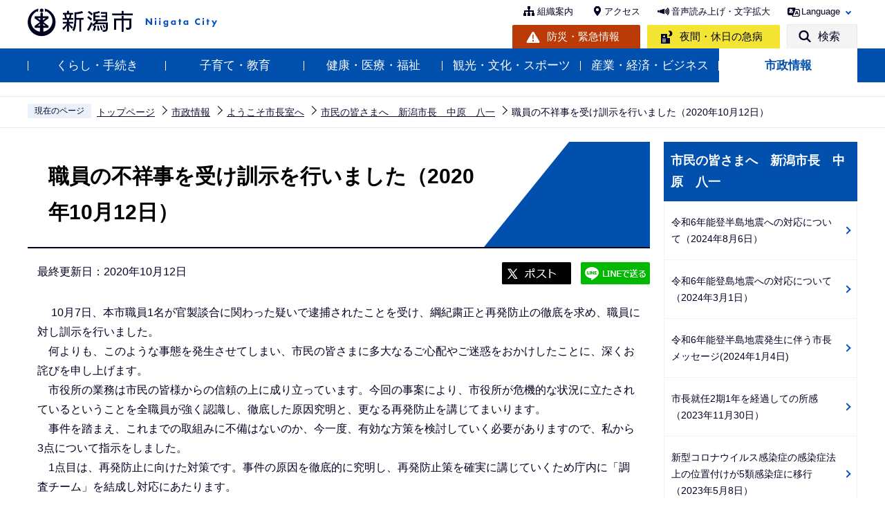

--- FILE ---
content_type: text/html
request_url: https://www.city.niigata.lg.jp/shisei/mayor/minasama/1012.html
body_size: 26847
content:
<!DOCTYPE HTML>
<html lang="ja" xml:lang="ja" prefix="og: http://ogp.me/ns# article: http://ogp.me/ns/article#">
<head>
<meta name="viewport" content="width=device-width,initial-scale=1.0" />
<meta name="referrer" content="no-referrer-when-downgrade" />
<meta charset="UTF-8" />
<meta name="Author" content="Niigata city" />
<meta http-equiv="X-UA-Compatible" content="IE=edge" />
<link rel="shortcut icon" href="/favicon.ico" />
<link rel="apple-touch-icon" href="/images/apple-touch-icon.png" />
<meta property="og:title" content="職員の不祥事を受け訓示を行いました（2020年10月12日）" />
<meta property="og:type" content="article" />
<meta property="og:url" content="https://www.city.niigata.lg.jp/shisei/mayor/minasama/1012.html" />
<meta property="og:image" content="https://www.city.niigata.lg.jp/images/ogp.png" />
<meta property="og:description" content="" />



<title>職員の不祥事を受け訓示を行いました（2020年10月12日）　新潟市</title>
<link rel="stylesheet" media="all" href="/css/2022_style.wysiwyg.css" />
<link rel="stylesheet" media="all" href="/css/2022_style.tableconverter.css" />
<link rel="stylesheet" media="all" href="/css/2022_style_parts.css" />
<link rel="stylesheet" href="/css/2022_style_smph.css" media="screen and (max-width: 768px)" />
<link rel="stylesheet" href="/css/2022_style_pc.css" media="screen and (min-width: 769px), print" />
<link rel="stylesheet" type="text/css" media="print" href="/css/style_print.css" />
<link rel="stylesheet" type="text/css" href="/css/lightbox.css" media="screen" />
<script src="/js/jquery.min.js"></script>
<script src="/js/jquery.cookie.min.js"></script>




<script src="/js/analyticscode.js" charset="utf-8"></script>
</head>
<body id="base">

<div id="basebg">
<noscript>
<p class="jsmessage">新潟市のホームページではJavaScriptを使用しています。<br />JavaScriptの使用を有効にしていない場合は、一部の機能が正確に動作しない恐れがあります。<br />お手数ですがJavaScriptの使用を有効にしてください。</p>
</noscript>
<div class="blockjump txtno-display"><a id="PTOP">このページの先頭です</a></div>
<p class="blockskip"><a href="#CONT" class="skip">メニューを飛ばして本文へ</a></p>
<div id="baseall" class="baseall">
<header class="header" role="banner">
<div class="header_wp">
<div class="header_l">
<div id="header_logo"><a href="/index.html">
<img src="/images/2022_top_title.png" alt="新潟市：トップページへ" height="46" />
</a></div>
</div>
<div class="header_r">
<div class="headlist sp-none">
<ul class="head_link_list01">
<li><a href="/shisei/soshiki/soshikiinfo/index.html">組織案内</a></li>
<li><a href="/shisetsu/tyousya/access.html">アクセス</a></li>
<li><a href="https://www4.zoomsight-sv2.jp/NGTC/controller/index.html#https://www.city.niigata.lg.jp/" class="zoom_launch_cloud">音声読み上げ・文字拡大</a></li>
<li class="nav_lang" id="lang_toggle" lang="en"><a href="javascript:void(0)">Language</a>
<div class="language_inner"><img src="/images/spacer.gif" alt="" width="1" height="1" /></div>
</li>
</ul>
<div class="head_link_list02">
<p class="head_link_btn01"><a href="/kurashi/bosai/index.html">防災・緊急情報</a></p>
<p class="head_link_btn02"><a href="/iryo/iryo/kyukyu/index.html">夜間・休日の急病</a></p>
<p class="head_link_btn03" id="search_toggle"><a href="javascript:void(0)">検索</a></p>
</div>
</div>
<!-- headlist -->
<!-- ============================▼spbtn▼============================ -->
<div class="menu_btn_wp pc-none">
<p class="sp_menu_access"><a href="/shisetsu/tyousya/access.html"><span class="sp_menu_access_icon"><img src="/images/2022_smph_access.png" alt="" /></span><span class="sp_menu_access_text">アクセス</span></a></p>
<button class="button_container" id="toggle02" type="button">
<span class="menu-trigger menu_btn02">
<img alt="" src="/images/2022_smph_search.png" />
</span>
<span class="menu_btn02_text">
検索</span></button>
<button class="button_container" id="toggle01" type="button">
<span class="menu-trigger menu_btn01">
<img alt="" src="/images/2022_smph_gmenu.png" />
</span>
<span class="menu_btn01_text">
メニュー</span></button>
</div>
<!-- ============================▲spbtn▲============================ -->
</div>
<!-- header_r -->
</div>
<!-- header_wp -->
<div class="head_searchbox_wp sp-none">
<div class="head_searchbox_in">
<p class="head_search_title">サイト内検索</p>
<div class="search-wp"> <img src="/images/spacer.gif" alt="" width="1" height="1" /> </div>
<p class="close-menu-btn sp-none"><a href="javascript:void(0)" class="return_button"><img src="/images/2022_nav_menu_close.png" alt="" />閉じる</a></p>
</div>
</div>
<div class="gnavi_wp sp-none">
<nav aria-label="メインメニュー">
<ul class="gnavi">
<li class="parent"><a href="/kurashi/index.html">くらし・手続き</a>
<div class="sub" id="sub01"> <img src="/images/spacer.gif" alt="" width="1" height="1" /> </div>
</li>
<li class="parent"><a href="/kosodate/index.html">子育て・教育</a>
<div class="sub" id="sub02"> <img src="/images/spacer.gif" alt="" width="1" height="1" /> </div>
</li>
<li class="parent"><a href="/iryo/index.html">健康・医療・福祉</a>
<div class="sub" id="sub03"> <img src="/images/spacer.gif" alt="" width="1" height="1" /> </div>
</li>
<li class="parent"><a href="/kanko/index.html">観光・文化・スポーツ</a>
<div class="sub" id="sub04"> <img src="/images/spacer.gif" alt="" width="1" height="1" /> </div>
</li>
<li class="parent"><a href="/business/index.html">産業・経済・ビジネス</a>
<div class="sub" id="sub05"> <img src="/images/spacer.gif" alt="" width="1" height="1" /> </div>
</li>
<li class="parent"><a href="/shisei/index.html">市政情報</a>
<div class="sub" id="sub06"> <img src="/images/spacer.gif" alt="" width="1" height="1" /> </div>
</li>
</ul>
</nav>
</div>
<!-- ============================▼sp search▼============================ -->
<div id="multilingual_menu" class="multilingual_menu pc-none">
<div class="smph_multilingual_wp">
<div class="search-wp"><img src="/images/spacer.gif" alt="" width="1" height="1" /> </div>
</div>
</div>
<!-- ============================▲sp search▲============================ -->
<!-- ============================▼spグローバルナビ▼============================ -->
<div id="gnavi_menu" class="gnavi_menu pc-none">
<div class="smph_gnavi_wp">
<nav aria-label="メインメニュー" class="smph_nav_wp pc-none">
<ul class="smph_gnavi">
<li class="smph_menu_btn"><a href="javascript:void(0)">くらし・手続き<span class="sp_gnava_open"><img src="/images/2022_smph_gnabi_open.png" alt="開く" /></span></a>
<div class="open_menu" id="sp_sub01"><img src="/images/spacer.gif" alt="" width="1" height="1" /></div>
</li>
<li class="smph_menu_btn"><a href="javascript:void(0)">子育て・教育<span class="sp_gnava_open"><img src="/images/2022_smph_gnabi_open.png" alt="開く" /></span></a>
<div class="open_menu" id="sp_sub02"><img src="/images/spacer.gif" alt="" width="1" height="1" /></div>
</li>
<li class="smph_menu_btn"><a href="javascript:void(0)">健康・医療・福祉<span class="sp_gnava_open"><img src="/images/2022_smph_gnabi_open.png" alt="開く" /></span></a>
<div class="open_menu" id="sp_sub03"><img src="/images/spacer.gif" alt="" width="1" height="1" /></div>
</li>
<li class="smph_menu_btn"><a href="javascript:void(0)">観光・文化・スポーツ<span class="sp_gnava_open"><img src="/images/2022_smph_gnabi_open.png" alt="開く" /></span></a>
<div class="open_menu" id="sp_sub04"><img src="/images/spacer.gif" alt="" width="1" height="1" /></div>
</li>
<li class="smph_menu_btn"><a href="javascript:void(0)">産業・経済・ビジネス<span class="sp_gnava_open"><img src="/images/2022_smph_gnabi_open.png" alt="開く" /></span></a>
<div class="open_menu" id="sp_sub05"><img src="/images/spacer.gif" alt="" width="1" height="1" /></div>
</li>
<li class="smph_menu_btn"><a href="javascript:void(0)">市政情報<span class="sp_gnava_open"><img src="/images/2022_smph_gnabi_open.png" alt="開く" /></span></a>
<div class="open_menu" id="sp_sub06"><img src="/images/spacer.gif" alt="" width="1" height="1" /></div>
</li>
<li class="smph_menu_btn"><a href="javascript:void(0)" lang="en">Language<span class="sp_gnava_open"><img src="/images/2022_smph_gnabi_open.png" alt="開く" /></span></a>
<div class="open_menu language_inner_sp" id="sp_sub07"><img src="/images/spacer.gif" alt="" width="1" height="1" /></div>
</li>
</ul>
</nav>
<p class="sp_nav_link"><a href="/shisei/soshiki/soshikiinfo/index.html">組織案内</a></p>
<p class="sp_nav_link"><a href="/sitemap.html">サイトマップ</a></p>
</div>
</div>
<!-- ============================▲spグローバルナビ▲============================ -->
</header>
<div class="sp_head_link pc-none">
<div class="head_link_list02">
<p class="head_link_btn01"><a href="/kurashi/bosai/index.html">防災・緊急情報</a></p>
<p class="head_link_btn02"><a href="/iryo/iryo/kyukyu/index.html">夜間・休日の急病</a></p>
</div>
</div>
<!-- ****** ▽緊急情報▽ ****** -->
<script>
<!--
	var url = "/kinkyudat/js/kinkyu_top.js?" + new Date().getTime();//1970年1月1日 00:00:00 UTC からの経過ミリ秒を返す
	document.write('<script type="text/javascript" src="' + url + '" charset="UTF-8"><\/script>');
//-->
</script>
<noscript>
<p>JavaScriptが無効のため表示することができません。<br />JavaScriptを有効にしてください。</p>
</noscript>
<!-- ****** △緊急情報△ ****** -->
<hr />
<!--▽パンくずナビ▽-->
<nav aria-label="現在位置">
<div class="pankuzu">
<ol>
<li class="pk-img">現在のページ</li>
<li><a href="/index.html">トップページ</a></li>
<li><a href="../../index.html">市政情報</a></li>
<li><a href="../index.html">ようこそ市長室へ</a></li>
<li><a href="./index.html">市民の皆さまへ　新潟市長　中原　八一</a></li>
<li class="pk-thispage">職員の不祥事を受け訓示を行いました（2020年10月12日）</li>
</ol>
</div>
</nav>
<!--△パンくずナビ△-->
<hr />
<div class="blockjump txtno-display"><a id="CONT">本文ここから</a></div>
<main role="main">
<div class="wrap-all">
<div class="wrap clearfix">
<div id="main">



<div class="h1bg"><div><h1>職員の不祥事を受け訓示を行いました（2020年10月12日）</h1></div></div>



<div class="basic_info_wp">
<div class="update clearfix"><p>最終更新日：2020年10月12日</p></div>

<script type="text/javascript" src="/js/2022_sns_btn.js"></script>
<div id="sns_btn_wp"></div>


</div>



<div class="wysiwyg_wp"><p>　 10月7日、本市職員1名が官製談合に関わった疑いで逮捕されたことを受け、綱紀粛正と再発防止の徹底を求め、職員に対し訓示を行いました。<br />　何よりも、このような事態を発生させてしまい、市民の皆さまに多大なるご心配やご迷惑をおかけしたことに、深くお詫びを申し上げます。<br />　市役所の業務は市民の皆様からの信頼の上に成り立っています。今回の事案により、市役所が危機的な状況に立たされているということを全職員が強く認識し、徹底した原因究明と、更なる再発防止を講じてまいります。<br />　事件を踏まえ、これまでの取組みに不備はないのか、今一度、有効な方策を検討していく必要がありますので、私から3点について指示をしました。<br />　1点目は、再発防止に向けた対策です。事件の原因を徹底的に究明し、再発防止策を確実に講じていくため庁内に「調査チーム」を結成し対応にあたります。<br />　2点目は、不正の温床をつくらない環境づくりです。全職員に対し、自らの行動を厳しく律するよう促すとともに、不正が起こりにくい対策や、風通しのよい職場づくりに配慮します。<br />　3点目は、公務員に求められる高い倫理観や誇りを持ちながら、公平公正に業務を遂行するため、今一度、組織全体、職員一人ひとりにコンプライアンス意識を浸透させるよう指導・徹底いたします。<br />　市職員としての自覚を強く持ち、より一層公務員倫理の意識を向上させ、職務にしっかりと取り組むことこそが信頼回復への第一歩であると考え、市役所一丸となり取り組んでまいります。</p><p>新潟市長　中原　八一</p></div>
<div class="img-area">
<p class="imglink-side2"><img src="1012.images/20201012kunji1.JPG" width="400" height="267" alt="市長訓示の画像1" />

</p>
<p class="imglink-side2"><img src="1012.images/20201012kunji2.JPG" width="400" height="267" alt="市長訓示の画像2" />

</p>
</div>









<div id="contact">
<h2><span>このページの作成担当</span></h2>


<div class="contact_in">
<p class="contact_name"><a class="innerLink" href="/shisei/soshiki/soshikiinfo/hisyo.html">秘書課</a></p>
<p>
〒951-8550　新潟市中央区学校町通1番町602番地1（市役所本館3階）
<br />電話：025-226-2043　FAX：025-222-0820
</p>
<p class="contact-email"><a class="innerLink" href="https://www.city.niigata.lg.jp/cgi-bin/formmail/formmail.cgi?d=hisho">このページの作成担当にメールを送る</a></p>
</div>


</div>



<script type="text/javascript" src="/js/feedback.js"></script>
<!-- scs_jyogai_start -->
<form action="/cgi-bin/vote/vote.cgi" method="post" name="formmail" id="formmail" onsubmit="return inspection()" class="feedback">
<h2><span>この情報はお役に立ちましたか？</span></h2>
<p>ページ内容改善の参考とするためにご意見をいただいています。</p>
<div class="formtxt">
<fieldset class="fedd1">
<legend>このページの内容は分かりやすかったですか？</legend>
<input type="radio" name="useful1" value="3" id="point3" checked="checked" /><label for="point3">分かりやすかった</label>
<input type="radio" name="useful1" value="2" id="point2" /><label for="point2">どちらとも言えない</label>
<input type="radio" name="useful1" value="1" id="point1" /><label for="point1">分かりにくかった</label>
</fieldset>
<fieldset class="fedd2">
<legend>このページは見つけやすかったですか？</legend>
<input type="radio" name="useful2" value="3" id="point6" checked="checked" /><label for="point6">見つけやすかった</label>
<input type="radio" name="useful2" value="2" id="point5" /><label for="point5">どちらとも言えない</label>
<input type="radio" name="useful2" value="1" id="point4" /><label for="point4">見つけにくかった</label>
</fieldset>
<div>
<input type="hidden" name="url" value="/shisei/mayor/minasama/1012.html" />
<input type="hidden" name="title" value="職員の不祥事を受け訓示を行いました（2020年10月12日）" />
<input type="hidden" name="tanto" value="秘書課" />
<input type="hidden" name="tantocode" value="A003302000" />
<input type="hidden" name="hyoukatime" value="" />
</div>
<div class="submitbox"><input type="submit" name="submit" class="fedbt" value="送信" /></div>
</div>
</form>
<!-- scs_jyogai_end -->





<div class="txtno-display">本文ここまで</div>
<hr />
</div><!-- /div main -->
<!-- ▲メインコンテンツここまで▲ -->
<div id="localnavi">
<div class="txtno-display">サブナビゲーションここから</div>
<hr />
<!-- ▽ローカルナビ▽ -->

<div id="losubnavi">
<div class="lobgbox">

<div class="lobg_title">    
<div class="lsnavi"><h2><span>市民の皆さまへ　新潟市長　中原　八一</span></h2></div>
<button class="acd02_bt switch pc-none" type="button"><img src="/images/2022_icon_menu_open.png" alt="詳細情報を開く" width="20" /></button> 
</div>

<ul class="open_menu_wp">
<li><a href="/shisei/mayor/minasama/hisho20241011.html">令和6年能登半島地震への対応について（2024年8月6日）</a></li>

<li><a href="/shisei/mayor/minasama/hisho20240301.html">令和6年能登島地震への対応について（2024年3月1日）</a></li>

<li><a href="/shisei/mayor/minasama/hisho202401041.html">令和6年能登半島地震発生に伴う市長メッセージ(2024年1月4日)</a></li>

<li><a href="/shisei/mayor/minasama/hisho202401130.html">市長就任2期1年を経過しての所感（2023年11月30日）</a></li>

<li><a href="/shisei/mayor/minasama/hisho20230508.html">新型コロナウイルス感染症の感染症法上の位置付けが5類感染症に移行（2023年5月8日）</a></li>

<li><a href="/shisei/mayor/minasama/hisho20230403-2.html">令和5年度の取り組みについて（2023年4月3日）</a></li>

<li><a href="/shisei/mayor/minasama/hisho20230403.html">新潟市長2期目就任にあたって（2022年11月18日）</a></li>

<li><a href="/shisei/mayor/minasama/hisho20220830.html">G7財務大臣・中央銀行総裁会議の新潟市開催が決定（2022年8月30日）</a></li>

<li><a href="/shisei/mayor/minasama/hisho20220722.html">市内の感染者が初の1,000人超え　感染拡大防止にご協力ください（2022年7月22日）</a></li>

<li><a href="/shisei/mayor/minasama/20220407.html">ロシアによるウクライナ侵攻の早期終結を願う（2022年4月7日）</a></li>

<li><a href="/shisei/mayor/minasama/20220307.html">まん延防止等重点措置解除後も感染症対策に引き続きご協力ください（2022年3月7日）</a></li>

<li><a href="/shisei/mayor/minasama/20220210.html">まん延防止等重点措置が延長されました（2022年2月10日）</a></li>

<li><a href="/shisei/mayor/minasama/20220120.html">県が「まん延防止等重点措置」の区域に指定されました（2022年1月20日）</a></li>

<li><a href="/shisei/mayor/minasama/20220108.html">新型コロナウイルスに関する県の「警報」が発令されました（2022年1月8日）</a></li>

<li><a href="/shisei/mayor/minasama/20211223.html">本市の3回目のワクチン接種について（2021年12月23日）</a></li>

<li><a href="/shisei/mayor/minasama/20211116.html">本市の3回目のワクチン接種について（2021年11月16日）</a></li>

<li><a href="/shisei/mayor/minasama/20211015.html">県の警報解除・若い世代のワクチン接種促進に向けて（2021年10月15日）</a></li>

<li><a href="/shisei/mayor/minasama/20210917.html">特別警報解除　引き続き警戒を（2021年9月17日）</a></li>

<li><a href="/shisei/mayor/minasama/20210901.html">特別警報再延長・感染拡大防止にご協力をお願いします（2021年9月1日）</a></li>

<li><a href="/shisei/mayor/minasama/20210823.html">特別警報が延長 最大級の警戒を・49歳以下のワクチン接種を開始します（2021年8月23日）</a></li>

<li><a href="/shisei/mayor/minasama/20210806.html">特別警報再発令　感染対策の徹底を（2021年8月6日）</a></li>

<li><a href="/shisei/mayor/minasama/20210716.html">県の警報再発令 最大級の警戒を・本市のワクチン接種について（2021年7月16日）</a></li>

<li><a href="/shisei/mayor/minasama/20210709.html">感染の再拡大に最大級の警戒を・本市のワクチン接種について(2021年7月9日)</a></li>

<li><a href="/shisei/mayor/minasama/20210630.html">本市の新型コロナワクチン接種について（2021年6月30日）</a></li>

<li><a href="/shisei/mayor/minasama/20210604.html">ワクチン接種の拡充について（2021年6月4日）</a></li>

<li><a href="/shisei/mayor/minasama/20210507.html">時短要請へのご協力に感謝いたします（2021年5月7日）</a></li>

<li><a href="/shisei/mayor/minasama/20210428.html">ゴールデンウィーク期間中の感染症対策の徹底をお願いします（2021年4月28日）</a></li>

<li><a href="/shisei/mayor/minasama/20210416.html">感染拡大防止のため営業時間短縮にご協力お願いします（2021年4月16日）</a></li>

<li><a href="/shisei/mayor/minasama/20210412.html">感染防止対策の徹底とワクチン接種について（2021年4月12日）</a></li>

<li><a href="/shisei/mayor/minasama/20210319.html">感染対策徹底とワクチン接種について（2021年3月19日）</a></li>

<li><a href="/shisei/mayor/minasama/20210305.html">県の警報が延長されました　感染対策にご協力を(2021年3月5日)</a></li>

<li><a href="/shisei/mayor/minasama/20210301.html">年度末を控え感染拡大防止対策の徹底を(2021年3月1日)</a></li>

<li><a href="/shisei/mayor/minasama/20210205.html">県の警報継続中　感染拡大防止対策にご協力をお願いします（2021年2月5日）</a></li>

<li><a href="/shisei/mayor/minasama/20210120.html">徹底した感染拡大防止対策をお願いします（2021年1月20日）</a></li>

<li><a href="/shisei/mayor/minasama/20210114.html">新型コロナウイルス感染症に関する「警報」発令中　感染防止対策にご協力を（2021年1月14日）</a></li>

<li><a href="/shisei/mayor/minasama/20210105.html">県の警報期間の継続を受けた本市対応について（2021年1月5日）</a></li>

<li><a href="/shisei/mayor/minasama/20201217.html">新型コロナウイルスに関する警報が発令されました（2020年12月17日）</a></li>

<li><a href="/shisei/mayor/minasama/20201126.html">具合が悪いときはすぐにかかりつけ医に相談を（2020年11月26日）</a></li>

<li><a href="/shisei/mayor/minasama/20201117.html">本市における感染状況について（2020年11月17日）</a></li>

<li><a href="/shisei/mayor/minasama/20201112.html">新型コロナ感染症の相談、診療・検査体制が充実しました(2020年11月12日)</a></li>

<li><span class="now">職員の不祥事を受け訓示を行いました（2020年10月12日）</span></li>

<li><a href="/shisei/mayor/minasama/1006.html">新型コロナ感染症対策の補正予算が可決しました（2020年10月6日）</a></li>

<li><a href="/shisei/mayor/minasama/message20201001.html">新バスシステム見直し方針の転換について（2020年10月1日）</a></li>
</ul>
</div>
</div>

<!-- △ローカルナビ△ -->
<!-- ▽レコメンド▽ -->

<!-- △レコメンド△ -->
<!-- ▽注目情報▽ -->
<div id="lochumoku">
<div class="lobgbox">
<h2 class="chumoku-title">注目情報</h2>
<ul id="chumoku-outer"></ul>
<noscript>
<p class="jsmessage">注目情報の表示にはJavaScriptを使用しています。<br /><a href="/chumoku/index.html">注目情報一覧へ</a></p>
</noscript>
</div>
</div>
<!-- △注目情報△ -->
<!-- ▽サイドバナー▽ -->
<div class="sidebt-box">
<div id="lo-miryoku">
<a href="/miryoku/index.html"><img src="/images/N_side_miryoku_bnr.png" alt="魅力発信：新潟市スキマ時間の楽しみ方" width="280" height="120" /></a>
</div>
<p class="lojoho_mitsukaranai"><a href="/homepage/info_loss.html">情報が見つからないときは</a></p>
</div><!-- /div sidebt-box  -->
<!-- △サイドバナー△ -->
<div class="txtno-display">サブナビゲーションここまで</div>
<hr />
</div><!-- /div localnavi -->
</div><!-- /div wrap -->
</div><!-- /div wrap-all -->
</main>
<hr />

<div class="footer_wp">

<footer role="contentinfo" id="footer" class="footer">
<div class="footer_con">
<div class="footer_in">
<div class="footer_l">
<div class="footer_l_title">
<h2>新潟市役所</h2>
<p>法人番号 5000020151009 </p>
</div> <address>
<p class="foot_add_wp"><span class="foot_add_title">住所</span><span class="foot_addlink">〒951-8550　<br class="pc-none" />新潟市中央区学校町通1番町602番地1</span></p>
<p class="foot_tel_wp"><span class="foot_add_title">電話番号</span><span class="foot_tellink">025-228-1000（代表）</span></p>
<p class="foot_time_wp"><span class="foot_add_title">開庁時間</span><span class="foot_time_con">月曜日から金曜日の午前8時30分から午後5時30分<br class="sp-none" />
（祝・休日、12月29日から1月3日を除く）<br />
※部署、施設によっては、開庁・開館の日・時間が異なるところがあります。</span></p>
</address> </div>
<div class="footer_r">
<ul class="foot_link_btn">
<li><a href="/shisetsu/tyousya/access.html">アクセス</a></li>
<li><a href="/shisei/soshiki/soshikiinfo/index.html">組織案内</a></li>
<li><a href="/shisei/koho/socialmedia/index.html">市公式SNS</a></li>
</ul>
<p><a href="http://www.4894.call.city.niigata.jp/" target="_blank" rel="noopener">
    <img src="/images/2022_footer_bnr.png" alt="新潟市役所コールセンター こたえてコール 025-243-4894 受付時間（年中無休） 　午前8時～午後9時。年末年始は午後5時まで。" class="sp-none" />
    <img src="/images/2022_footer_bnr_sp.png" alt="新潟市役所コールセンター　こたえてコール　025-243-4894 受付時間（年中無休） 　午前8時～午後9時。年末年始は午後5時まで。" class="pc-none" />
</a></p>
</div>
</div>
</div>
<div class="foot_copyright_wp">
<div class="foot_copyright_l sp-none">
<ul class="footlist">
<li><a href="/homepage/hp_policy.html">ホームページの考え方</a></li>
<li><a href="/homepage/use.html">ホームページの使い方</a></li>
<li><a href="/homepage/webaccessibility/index.html">アクセシビリティ</a></li>
<li><a href="/homepage/privacy.html">個人情報の取り扱い</a></li>
<li><a href="/homepage/qualification.html">免責事項</a></li>
<li><a href="/homepage/ask.html">ご意見・お問い合わせ</a></li>
<li><a href="/sitemap.html">サイトマップ</a></li>
</ul>
</div>
<div class="copyright">
<p><small lang="en">&copy;Niigata City.</small></p>
</div>
</div>
<div id="pagetop" class="page-top"> <a href="#PTOP"><img src="/images/2022_btn_pagetop.png" alt="このページの上へ戻る" /></a>
</div>
</footer>
</div>
<!-- footer_wp -->

<div class="switchBtn">
<button type="button" id="swPc"><span class="swIcon">PC版を表示する</span></button>
<button type="button" id="swSp" class="btnAcv"><span class="swIcon">スマートフォン版を表示する</span></button>
<p class="swTop"><a href="/index.html"><span class="swIcon">トップページに戻る</span></a></p>
</div>
</div><!-- /div baseall -->
</div><!-- /div basebg -->
<script src="/js/jquery.lightbox-0.5.min.js"></script>
<script src="/js/jquery.zoomsigh-launch.js"></script>
<script src="/js/jquery.rwdImageMaps.min.js"></script>
<script src="/js/jquery.swView.js"></script>
<script src="/js/2022_common.js"></script>

</body>
</html>

--- FILE ---
content_type: text/css
request_url: https://www.city.niigata.lg.jp/css/style_print.css
body_size: 2962
content:
@charset "UTF-8";

/* 印刷用スタイル */
/* トップページ */
.sidearea {
    display: none;
}

.top_head_wp {
    display: none;
}
/*  ------------------------基本、大枠設定------------------------  */
#basebg {
	border-top: none;
}

/*  ------------------------ヘッダー------------------------  */
.h0wrap {
	border-top: none;
	background-image: none;
}
.h0right {
	display: none;
}


/* ------------------------グローバルナビ------------------------ */
.gnavi {
	display: none;
}
.menu_button {
    display: none;
}

/* ------------------------パンくずナビ------------------------ */
.pankuzu {
	background-image: none;
	background-color: #FFF;
}
/* .pankuzu ul {
    width: 85%;
    margin: 0;
} */

/*  ------------------------コンテンツ大枠------------------------  */
.wrap-all {
    background-color: #FFF;
}
/* .wrap {
	padding: 0;
	/* width: 85%; */
	margin: 0;
} */

/* メインコンテンツ（サブナビなし） */
/* #main-nosub {
	margin: 0;
	width: 100%;
} */

/* ローカルナビゲーション */
#localnavi {
	display: none;
}


/*  ------------------------フッター------------------------  */
/* このページの上へ戻る */
.page-top,
.tothispage {
	display: none !important;
}

/* フッター */
.f0wrap {
	background-image: none;
}

/* ガイダンスリンク */
.footlist {display: none;}

/*  コピーライト  */
#f0bgcopy {
	border: none;
}
#f0copy {
	background-image: none;
}
/* .add {
    width: 85%;
    margin: 0;
}

.foot_logo_area {
    margin: 0;
}
 */
/*  ------------------------ 共通タグの基本定義 ------------------------  */
/* ------------------------Adobe Readerのダウンロード------------------------ */
p.dladobereader {
	display: none;
}
/* ------------------------「問い合わせ先」------------------------ */
/* ------------------------イベントカレンダー------------------------ */


/* ------------------------広告エリア------------------------ */
.ad-box {
	display: none;
}
/* ------------------------フィードバック------------------------ */
form.feedback {
	display: none;
}

.important_item {
    /* width: 80%; */
}

#base {
    /* width: 75%; */
}
  body {
    /* -webkit-transform-origin: 0 0;
    -ms-transform-origin: 0 0;
    transform-origin: 0 0;
    -webkit-transform: scale(0.8);
    -ms-transform: scale(0.8);
    transform: scale(0.8);
    overflow: visible !important; */
  }

  #basebg {
    min-width: 1000px !important;
}
.footer_in,
.wrap,
.main_2nd_wrap,
main {
    width: 100%;
    flex-wrap: nowrap;
}
#slick01 .slick-slide .slider_img {
    min-width: 1000px;
}
.header_wp {
    transform: scale(0.8);
    transform-origin: left top;
    height: calc(100% / 0.8);
    width: calc(100% / 0.8);
}
.slick-control-wp,.top_sec02_in,.info-area01,.top_sec03_bnr_wp,.top_sec04_con,.top_sec05_in,.top_sec06 .top_sec_title_wp,#slick02,.top_ku_navi{
    transform: scale(0.85);
    transform-origin: left top;
    height: calc(100% / 0.85);
    width: calc(100% / 0.85);
}